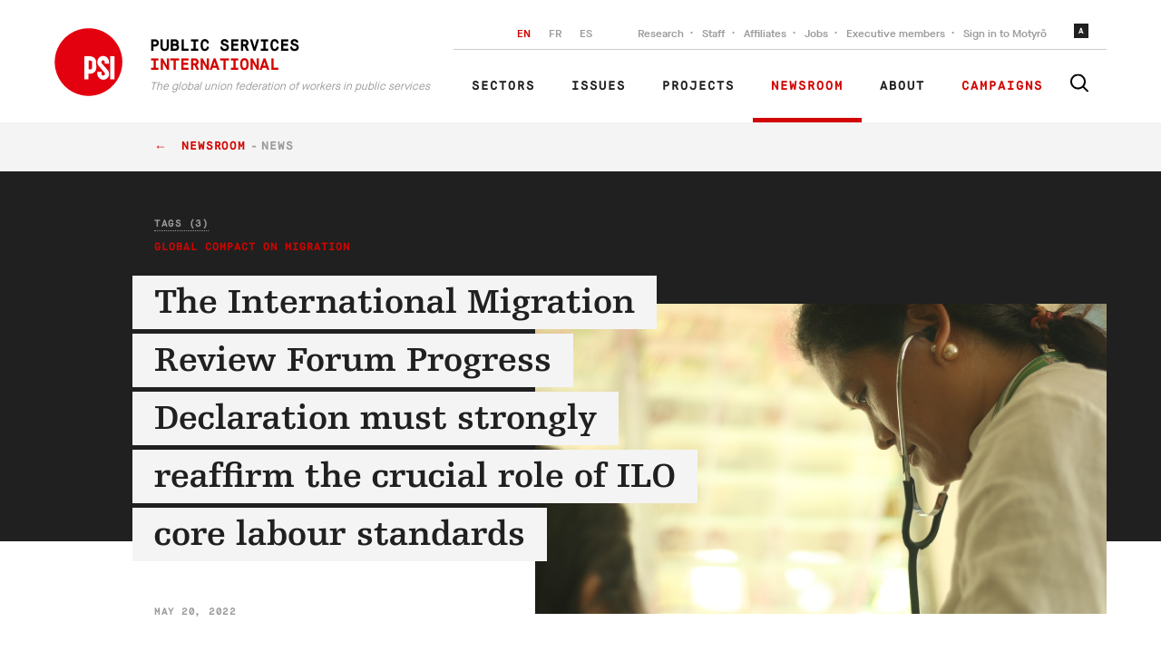

--- FILE ---
content_type: application/javascript; charset=UTF-8
request_url: https://publicservices.international/_nuxt/9b0d2ce.js
body_size: 4294
content:
(window.webpackJsonp=window.webpackJsonp||[]).push([[25],{465:function(t,e,r){"use strict";r(26),r(16),r(9),r(7),r(15),r(51),r(40),r(84),r(34),r(36);var n=r(8),o=r(17);function c(object,t){var e=Object.keys(object);if(Object.getOwnPropertySymbols){var r=Object.getOwnPropertySymbols(object);t&&(r=r.filter((function(t){return Object.getOwnPropertyDescriptor(object,t).enumerable}))),e.push.apply(e,r)}return e}function l(t){for(var i=1;i<arguments.length;i++){var source=null!=arguments[i]?arguments[i]:{};i%2?c(Object(source),!0).forEach((function(e){Object(n.a)(t,e,source[e])})):Object.getOwnPropertyDescriptors?Object.defineProperties(t,Object.getOwnPropertyDescriptors(source)):c(Object(source)).forEach((function(e){Object.defineProperty(t,e,Object.getOwnPropertyDescriptor(source,e))}))}return t}var d={computed:l(l({},Object(o.b)({item:"post/post",lang:"settings/lang",navigations:"settings/navigations",getStringTranslation:"settings/getStringTranslation"})),{},{isPage:function(){return this.$route.path.includes("/page/")},breadcrumbs:function(){var path=this.$route.path;return"/"===path.substr(-1)&&(path=path.substr(0,path.length-1)),(path=path.substr(1).split("/")).length>2&&path.pop(),this.isPage&&(path.splice(path.indexOf("page"),1),path.splice(path.indexOf("resources"),1)),path}}),methods:{joinURL:function(t,e){var r=null,n={},path="/".concat(this.breadcrumbs.slice(0,e+1).join("/"));return this.$route.query.id&&(r=this.$route.query.id),this.$route.query.search&&(n.search=JSON.parse(this.$route.query.search)),this.isPage&&(path="/resources/page".concat(path),this.item.parent&&(r=this.item.parent.id)),this.$route.path.includes("/affiliate/")&&(path="/affiliates/",n.id&&delete n.id),this.$route.path.includes("/affiliates/")&&(path="/affiliates/",n.search&&n.search.first_letter&&(n.search.first_letter=null)),this.$route.path.includes("/tag/")&&(path="/resources/"),n.search=JSON.stringify(n.search),r&&(n.id=r),{path:path,query:n}},label:function(t,e){return 0===e&&(t=t.replace("resources","newsroom")),"tag"===t&&(t=t.replace("tag","newsroom")),t=t.replace(/\-/g," "),this.getStringTranslation(t)||t}}},_=r(3),component=Object(_.a)(d,(function(){var t=this,e=t.$createElement,r=t._self._c||e;return t.breadcrumbs.length>0?r("ul",{staticClass:"breadcrumbs"},[t._l(t.breadcrumbs,(function(link,e){return[r("li",{key:link.id},[e+1===t.breadcrumbs.length?r("span",[t._v(t._s(t.label(link,e)))]):r("nuxt-link",{attrs:{to:t.joinURL(link,e)}},[t._v("\n        "+t._s(t.label(link,e))+"\n      ")])],1)]}))],2):t._e()}),[],!1,null,null,null);e.a=component.exports},466:function(t,e,r){"use strict";var n=r(57),o={methods:{countResource:function(t){var e=this,sub=arguments.length>1&&void 0!==arguments[1]?arguments[1]:"all",r=0;return t.forEach((function(t){e.count&&e.count[t]?"object"!==Object(n.a)(e.count[t])?r+=e.count[t]:r+=e.count[t][sub]:e.count&&e.count.length>0&&(r+=e.count[0])})),r}}};e.a=o},467:function(t,e,r){"use strict";r(26),r(16),r(9),r(7),r(15),r(32);var n=r(4),o=(r(244),r(40),r(8)),c=r(17);function l(object,t){var e=Object.keys(object);if(Object.getOwnPropertySymbols){var r=Object.getOwnPropertySymbols(object);t&&(r=r.filter((function(t){return Object.getOwnPropertyDescriptor(object,t).enumerable}))),e.push.apply(e,r)}return e}function d(t){for(var i=1;i<arguments.length;i++){var source=null!=arguments[i]?arguments[i]:{};i%2?l(Object(source),!0).forEach((function(e){Object(o.a)(t,e,source[e])})):Object.getOwnPropertyDescriptors?Object.defineProperties(t,Object.getOwnPropertyDescriptors(source)):l(Object(source)).forEach((function(e){Object.defineProperty(t,e,Object.getOwnPropertyDescriptor(source,e))}))}return t}var _={mixins:[r(466).a],props:{types:{type:Array,default:function(){return[]}},status:{type:String,default:"all"},counts:{type:[Array,Object],default:function(){return[]}}},computed:d(d({},Object(c.b)({search:"search/search",authors:"author/authors",getStringTranslation:"settings/getStringTranslation"})),{},{count:function(){return this.counts},offset:function(){return this.search.offset},limit:function(){return this.search.limit},sum:function(){var t=Math.round(Math.ceil(this.countResource(this.types,this.status)/this.limit));return Array.apply(null,{length:t}).map(Number.call,Number)},curPage:function(){return this.offset/this.limit+1},pages:function(){var t=this.sum.slice(2,6);return this.sum.length>5&&this.curPage>=5&&this.curPage<this.sum.length-3&&(t=this.sum.slice(this.curPage-3,this.curPage+3+1)),this.sum.length>5&&this.curPage>=this.sum.length-3&&(t=this.sum.slice(this.sum.length-5,this.sum.length)),t}}),methods:{paginate:function(t){var e=this;return Object(n.a)(regeneratorRuntime.mark((function r(){var n;return regeneratorRuntime.wrap((function(r){for(;;)switch(r.prev=r.next){case 0:return(n=Object.assign({},e.search)).offset=t,r.next=4,e.$store.dispatch("search/getSearch",{obj:n});case 4:e.$router.push({query:d(d({},e.$route.query),{},{search:JSON.stringify(e.search)})});case 5:case"end":return r.stop()}}),r)})))()}}},v=r(3),component=Object(v.a)(_,(function(){var t=this,e=t.$createElement,r=t._self._c||e;return t.sum.length>0?r("div",{staticClass:"paginationWrapper"},[t.countResource(t.types,t.status)>0?r("nav",{staticClass:"pagination"},[r("p",{staticClass:"pagination__CurrentPage"},[t.curPage<t.sum.length?[t._v("\n        "+t._s(t.offset+t.limit)+"\n      ")]:[t._v("\n        "+t._s(t.countResource(t.types,t.status))+"\n      ")],t._v("\n      "+t._s(t.getStringTranslation("of"))+" "+t._s(t.countResource(t.types,t.status))+"\n    ")],2),t._v(" "),t.sum.length>1?[t.curPage>1?r("a",{staticClass:"pagination__PreviousPage",on:{click:function(e){return t.paginate(t.offset-t.limit)}}},[t._v("< "+t._s(t.getStringTranslation("previous")))]):t._e(),t._v(" "),r("ul",{staticClass:"pagination__Pages"},[r("li",[r("a",{class:{"is-Active":1===t.curPage},on:{click:function(e){return t.paginate(0)}}},[t._v("1")])]),t._v(" "),t.curPage>6?r("li",[r("span",[t._v("...")])]):t._e(),t._v(" "),t._l(t.pages,(function(e){return r("li",{key:e.id},[t.curPage===e?r("a",{staticClass:"is-Active"},[t._v(t._s(e))]):r("a",{on:{click:function(r){t.paginate((e-1)*t.limit)}}},[t._v(t._s(e))])])})),t._v(" "),t.curPage<t.sum.length-4?r("li",[r("span",[t._v("...")])]):t._e(),t._v(" "),r("li",[r("a",{class:{"is-Active":t.curPage===t.sum.length},on:{click:function(e){t.paginate((t.sum.length-1)*t.limit)}}},[t._v(t._s(t.sum.length))])])],2),t._v(" "),t.curPage<t.sum.length?r("a",{staticClass:"pagination__NextPage",on:{click:function(e){return t.paginate(t.offset+t.limit)}}},[t._v(t._s(t.getStringTranslation("next"))+" >")]):t._e()]:t._e()],2):t._e()]):t._e()}),[],!1,null,null,null);e.a=component.exports},468:function(t,e,r){"use strict";var n=r(3),component=Object(n.a)({},(function(){var t=this.$createElement;return(this._self._c||t)("div",{staticClass:"sectionHeader__Select"})}),[],!1,null,null,null);e.a=component.exports},470:function(t,e,r){"use strict";r(26),r(16),r(9),r(7),r(15);var n=r(8),o=r(163),c=r(161),l=r(85),d=r(17);function _(object,t){var e=Object.keys(object);if(Object.getOwnPropertySymbols){var r=Object.getOwnPropertySymbols(object);t&&(r=r.filter((function(t){return Object.getOwnPropertyDescriptor(object,t).enumerable}))),e.push.apply(e,r)}return e}var v={components:{AudioPlayer:o.a},mixins:[c.a,l.a],props:{item:{type:Object,default:function(){return{}}},image:{type:Boolean,default:!1},type:{type:String,default:"news"},vertical:{type:Boolean,default:!1},readMore:{type:Boolean,default:!1},block:{type:Object,default:function(){return{}}}},computed:function(t){for(var i=1;i<arguments.length;i++){var source=null!=arguments[i]?arguments[i]:{};i%2?_(Object(source),!0).forEach((function(e){Object(n.a)(t,e,source[e])})):Object.getOwnPropertyDescriptors?Object.defineProperties(t,Object.getOwnPropertyDescriptors(source)):_(Object(source)).forEach((function(e){Object.defineProperty(t,e,Object.getOwnPropertyDescriptor(source,e))}))}return t}({},Object(d.b)({getStringTranslation:"settings/getStringTranslation"}))},f=r(3),component=Object(f.a)(v,(function(){var t=this,e=t.$createElement,r=t._self._c||e;return r("article",{class:["podcasts"===t.type?"card--Podcast":"card--MostRead"]},[r("h2",{staticClass:"cardType"},[t.block.title?[t._v("\n      "+t._s(t.block.title)+"\n    ")]:["podcasts"===t.type?[t._v("\n        Listen to this\n      ")]:t._e(),t._v(" "),"videos"===t.type?[t._v("\n        Watch this\n      ")]:[t._v("\n        Read this\n      ")]]],2),t._v(" "),"podcasts"===t.type?r("audio-player",{staticClass:"audioPlayerWrapper--MostRead",attrs:{meta:!1,dark:!0,sources:[t.getTranslation().external_url]}}):t._e(),t._v(" "),r("div",{class:["podcasts"===t.type?"card__ContentWrapper--Columns":"card__ContentWrapper--MostRead"]},[r("div",{staticClass:"card__Column"},[r("card-tags",{attrs:{item:t.item,lang:t.lang}}),t._v(" "),r("card-title",t._b({},"card-title",{item:t.item,lang:t.lang},!1)),t._v(" "),r("language-picker",{attrs:{item:t.item,lang:t.lang},on:{"update:lang":function(e){t.lang=e}}})],1),t._v(" "),r("div",{staticClass:"card__Column"},[r("div",{staticClass:"card__Content"},[r("p",[t._v(t._s(t.getTranslation().description))])]),t._v(" "),t.readMore?r("nuxt-link",{staticClass:"readMore--Right",class:{"readMore--Right":"podcasts"!==t.type},attrs:{to:t.postURL()}},[t._v("\n        "+t._s(t.getStringTranslation("readMore"))+"\n      ")]):t._e()],1)]),t._v(" "),t.thumbnail?r("nuxt-link",{staticClass:"card__ImageWrapper--Right card__ImageWrapper--MostRead",attrs:{to:t.postURL()}},[r("img",{directives:[{name:"lazy-load",rawName:"v-lazy-load"}],staticClass:"card__Image",attrs:{"data-src":t.thumbnail.card,alt:""}})]):t._e()],1)}),[],!1,null,null,null);e.a=component.exports},472:function(t,e,r){"use strict";r(26),r(16),r(9),r(7),r(15);var n=r(8),o=r(161),c={mixins:[o.a],props:{item:{type:Object,default:function(){return{}}},dark:{type:Boolean,default:!1},image:{type:Boolean,default:!1}}},l=r(3),d=Object(l.a)(c,(function(){var t=this,e=t.$createElement,r=t._self._c||e;return r("li",[r("div",{staticClass:"videoPlayerRelated__ListItemLink"},[r("div",{staticClass:"videoPlayerRelated__ListItemImageWrapper"},[t.thumbnail?r("img",{directives:[{name:"lazy-load",rawName:"v-lazy-load"}],staticClass:"videoPlayerRelated__ListItemImage",attrs:{"data-src":t.thumbnail.card,alt:""}}):r("img",{directives:[{name:"lazy-load",rawName:"v-lazy-load"}],staticClass:"videoPlayerRelated__ListItemImage",attrs:{"data-src":"/images/podcasts_thumb.jpg",alt:""}}),t._v(" "),r("div",{staticClass:"card__Play--Small",class:["audio"===t.item.type?"card__Play--Podcast":"aaa"]},[r("icon",{attrs:{name:"play"}})],1)]),t._v(" "),r("div",{staticClass:"videoPlayerRelated__ListItemContent"},[r("card-title",t._b({staticClass:"card__Title--VideoSmall",attrs:{link:!1}},"card-title",{item:t.item,lang:t.lang},!1)),t._v(" "),r("p",{staticClass:"card__Date"},[r("time",{attrs:{datetime:t.formatDate(t.item.start_datetime,"yyyy-MM-dd")}},[t._v(t._s(t.formatDate(t.item.start_datetime)))])])],1)])])}),[],!1,null,null,null).exports,_={components:{AudioPlayer:r(163).a},mixins:[o.a],props:{type:{type:String,default:""},item:{type:Object,default:function(){return{}}}},computed:{audioURL:function(){return["https://world-psi.org/uncsw/wordpress/wp-content/uploads/2018/03/solidarity-news-090318.mp3"]}}},v=Object(l.a)(_,(function(){var t=this,e=t.$createElement,r=t._self._c||e;return r("div",{staticClass:"videoPlayerPreview",class:{"videoPlayerPreview--Columns":"podcasts"===t.type}},["podcasts"===t.type?r("audio-player",{attrs:{dark:!0,sources:[t.getTranslation().external_url]}}):r("div",{staticClass:"videoPlayerPreview__Frame",domProps:{innerHTML:t._s(t.getEmbedURL(t.getTranslation().external_url))}}),t._v(" "),r("div",{staticClass:"videoPlayerPreview__Wrapper",class:{"videoPlayerPreview__Wrapper--Columns":"podcasts"===t.type}},[r("div",[r("card-tags",{staticClass:"card__TagsWrapper--Top",attrs:{item:t.item}}),t._v(" "),r("card-title",t._b({staticClass:"card__Title--Video"},"card-title",{item:t.item,lang:t.lang},!1)),t._v(" "),r("language-picker",{attrs:{item:t.item,lang:t.lang},on:{"update:lang":function(e){t.lang=e}}})],1),t._v(" "),"podcasts"===t.type?r("div",{staticClass:"videoPlayerPreview__Content"},[r("p",[t._v(t._s(t.getTranslation().description))])]):t._e(),t._v(" "),"videos"===t.type?r("div",{staticClass:"videoPlayerPreview__Content--Video"},[r("p",[t._v(t._s(t.getTranslation().description))])]):t._e(),t._v(" "),r("div",{staticClass:"videoPlayerPreview__Author",class:{"videoPlayerPreview__Author--Column":"podcasts"===t.type}},[t.item.author&&t.$route.path.includes("resources")&&"audio"==t.item.type?r("section",{staticClass:"postAuthor--Podcast"},[r("h2",{staticClass:"postAuthor__Role"},[r("router-link",{staticClass:"postAuthor__Link",attrs:{to:t.authorUrl(t.item.author)}},[t._v("\n            "+t._s(t.item.author.name)+"\n          ")])],1),t._v(" "),r("p",{staticClass:"postAuthor__Position"},[t._v("\n          "+t._s(t.getTranslation(t.item.author).position)+"\n        ")])]):t._e()])])],1)}),[],!1,null,null,null).exports,f=r(17);function h(object,t){var e=Object.keys(object);if(Object.getOwnPropertySymbols){var r=Object.getOwnPropertySymbols(object);t&&(r=r.filter((function(t){return Object.getOwnPropertyDescriptor(object,t).enumerable}))),e.push.apply(e,r)}return e}function m(t){for(var i=1;i<arguments.length;i++){var source=null!=arguments[i]?arguments[i]:{};i%2?h(Object(source),!0).forEach((function(e){Object(n.a)(t,e,source[e])})):Object.getOwnPropertyDescriptors?Object.defineProperties(t,Object.getOwnPropertyDescriptors(source)):h(Object(source)).forEach((function(e){Object.defineProperty(t,e,Object.getOwnPropertyDescriptor(source,e))}))}return t}var y={components:{FeaturedMediaItem:d,FeaturedMediaPlayer:v},props:{showPsiTv:{type:Boolean,defualt:!1},type:{type:String,default:"videos"},resources:{type:Array,default:function(){return[]}},showAllUrl:{type:Object,default:function(){return{}}}},data:function(){return{currentIndex:0}},computed:m(m({},Object(f.b)({getStringTranslation:"settings/getStringTranslation"})),{},{currentResource:function(){return this.resources[this.currentIndex]}})},O=Object(l.a)(y,(function(){var t=this,e=t.$createElement,r=t._self._c||e;return t.resources?r("section",{staticClass:"videoPlayer"},[r("div",{staticClass:"videoPlayer__Inner"},[r("FeaturedMediaPlayer",t._b({},"FeaturedMediaPlayer",{type:t.type,item:t.currentResource},!1)),t._v(" "),t.showPsiTv?r("header",{staticClass:"section__Header--VideoPlayer"},[r("h2",{staticClass:"section__Title"},[t._v("\n        "+t._s(t.getStringTranslation("psiTV"))+"\n      ")]),t._v(" "),r("nuxt-link",{staticClass:"readMore",attrs:{to:t.showAllUrl.path?t.showAllUrl:{path:"/resources/videos",query:{tags:t.querySearch({}),lang:t.$store.state.settings.lang}}}},[t._v("\n        "+t._s(t.getStringTranslation("viewAllVideos"))+"\n      ")])],1):t._e(),t._v(" "),t.resources.length>1?r("div",{staticClass:"videoPlayerRelated"},[r("ul",{staticClass:"videoPlayerRelated__List"},t._l(t.resources,(function(e,n){return r("FeaturedMediaItem",{key:e.id,staticClass:"videoPlayerRelated__ListItem",attrs:{item:e},nativeOn:{click:function(e){t.currentIndex=n}}})})),1)]):t._e()],1)]):t._e()}),[],!1,null,null,null);e.a=O.exports},534:function(t,e,r){"use strict";r.r(e);r(26),r(16),r(15),r(9),r(7),r(58),r(32);var n=r(4),o=r(8),c=r(17),l=r(43),d=r(162),_=r(470),v=r(469),f=r(465),h=r(467),m=r(468),y=r(472);function O(object,t){var e=Object.keys(object);if(Object.getOwnPropertySymbols){var r=Object.getOwnPropertySymbols(object);t&&(r=r.filter((function(t){return Object.getOwnPropertyDescriptor(object,t).enumerable}))),e.push.apply(e,r)}return e}function P(t){for(var i=1;i<arguments.length;i++){var source=null!=arguments[i]?arguments[i]:{};i%2?O(Object(source),!0).forEach((function(e){Object(o.a)(t,e,source[e])})):Object.getOwnPropertyDescriptors?Object.defineProperties(t,Object.getOwnPropertyDescriptors(source)):O(Object(source)).forEach((function(e){Object.defineProperty(t,e,Object.getOwnPropertyDescriptor(source,e))}))}return t}var j={components:{Card:d.a,CardMostRead:_.a,Search:v.a,Breadcrumbs:f.a,Pagination:h.a,Sort:m.a,FeaturedMedia:y.a},mixins:[l.b],scrollToTop:!0,head:function(){return{title:"All podcasts"}},watchQuery:["search"],computed:P(P({},Object(c.b)({posts:"post/posts",getStringTranslation:"settings/getStringTranslation"})),{},{resources:function(){return this.posts.podcasts.resources}}),asyncData:function(t){return Object(n.a)(regeneratorRuntime.mark((function e(){var r;return regeneratorRuntime.wrap((function(e){for(;;)switch(e.prev=e.next){case 0:return r=t.store,e.next=3,Promise.all([r.dispatch("post/getPosts",{obj:{types:["audio"],limit:3,tags:{},search_query:"",is_featured:!0},type:"featured_podcasts"}),r.dispatch("post/getPosts",{obj:{types:["audio"],limit:10,is_featured:null},type:"podcasts",search:!0})]);case 3:case"end":return e.stop()}}),e)})))()}},C=r(3),component=Object(C.a)(j,(function(){var t=this,e=t.$createElement,r=t._self._c||e;return r("div",[t.posts.featured_podcasts.resources.length>0?r("div",{staticClass:"pageHeader--Black pageHeader--Placeholder pageHeader--NoBottomSpace"},[r("div",{staticClass:"center--Offset"},[r("Breadcrumbs")],1),t._v(" "),r("div",{staticClass:"center"},[r("FeaturedMedia",{attrs:{resources:t.posts.featured_podcasts.resources,type:"podcasts"}})],1)]):t._e(),t._v(" "),r("Search",{attrs:{wide:!0}}),t._v(" "),r("div",{staticClass:"center"},[r("div",{staticClass:"sectionHeader"},[r("div",{staticClass:"sectionHeader__Inner"},[r("h2",{staticClass:"sectionHeader__Title"},[t._v("\n          "+t._s(t.getStringTranslation("showing"))+" "),r("span",[t._v(t._s(t.posts.podcasts.counts.audio))]),t._v(" "+t._s(t.getStringTranslation("podcasts").toLowerCase())+"\n        ")]),t._v(" "),r("Pagination",{attrs:{counts:t.posts.podcasts.counts,types:["audio"]}}),t._v(" "),r("Sort")],1)])]),t._v(" "),r("div",{staticClass:"center--Offset"},[t.resources.length>10?[t._l(t.splitResources("first"),(function(t){return r("Card",{key:t.id,attrs:{type:"podcast",item:t}})})),t._v(" "),t.resources.length>6?r("CardMostRead",{attrs:{type:"podcast",item:t.splitResources("middle")}}):t._e(),t._v(" "),t._l(t.splitResources("last"),(function(t){return r("Card",{key:t.id,attrs:{type:"podcast",item:t}})}))]:t._l(t.resources,(function(t){return r("Card",{key:t.id,attrs:{type:"podcast",item:t}})})),t._v(" "),r("Pagination",{staticClass:"paginationWrapper--Bottom",attrs:{counts:t.posts.podcasts.counts,types:["audio"]}})],2)],1)}),[],!1,null,null,null);e.default=component.exports}}]);

--- FILE ---
content_type: application/javascript; charset=UTF-8
request_url: https://publicservices.international/_nuxt/a7694ce.js
body_size: 4287
content:
(window.webpackJsonp=window.webpackJsonp||[]).push([[12],{465:function(t,e,r){"use strict";r(26),r(16),r(9),r(7),r(15),r(51),r(40),r(84),r(34),r(36);var n=r(8),c=r(17);function o(object,t){var e=Object.keys(object);if(Object.getOwnPropertySymbols){var r=Object.getOwnPropertySymbols(object);t&&(r=r.filter((function(t){return Object.getOwnPropertyDescriptor(object,t).enumerable}))),e.push.apply(e,r)}return e}function l(t){for(var i=1;i<arguments.length;i++){var source=null!=arguments[i]?arguments[i]:{};i%2?o(Object(source),!0).forEach((function(e){Object(n.a)(t,e,source[e])})):Object.getOwnPropertyDescriptors?Object.defineProperties(t,Object.getOwnPropertyDescriptors(source)):o(Object(source)).forEach((function(e){Object.defineProperty(t,e,Object.getOwnPropertyDescriptor(source,e))}))}return t}var h={computed:l(l({},Object(c.b)({item:"post/post",lang:"settings/lang",navigations:"settings/navigations",getStringTranslation:"settings/getStringTranslation"})),{},{isPage:function(){return this.$route.path.includes("/page/")},breadcrumbs:function(){var path=this.$route.path;return"/"===path.substr(-1)&&(path=path.substr(0,path.length-1)),(path=path.substr(1).split("/")).length>2&&path.pop(),this.isPage&&(path.splice(path.indexOf("page"),1),path.splice(path.indexOf("resources"),1)),path}}),methods:{joinURL:function(t,e){var r=null,n={},path="/".concat(this.breadcrumbs.slice(0,e+1).join("/"));return this.$route.query.id&&(r=this.$route.query.id),this.$route.query.search&&(n.search=JSON.parse(this.$route.query.search)),this.isPage&&(path="/resources/page".concat(path),this.item.parent&&(r=this.item.parent.id)),this.$route.path.includes("/affiliate/")&&(path="/affiliates/",n.id&&delete n.id),this.$route.path.includes("/affiliates/")&&(path="/affiliates/",n.search&&n.search.first_letter&&(n.search.first_letter=null)),this.$route.path.includes("/tag/")&&(path="/resources/"),n.search=JSON.stringify(n.search),r&&(n.id=r),{path:path,query:n}},label:function(t,e){return 0===e&&(t=t.replace("resources","newsroom")),"tag"===t&&(t=t.replace("tag","newsroom")),t=t.replace(/\-/g," "),this.getStringTranslation(t)||t}}},f=r(3),component=Object(f.a)(h,(function(){var t=this,e=t.$createElement,r=t._self._c||e;return t.breadcrumbs.length>0?r("ul",{staticClass:"breadcrumbs"},[t._l(t.breadcrumbs,(function(link,e){return[r("li",{key:link.id},[e+1===t.breadcrumbs.length?r("span",[t._v(t._s(t.label(link,e)))]):r("nuxt-link",{attrs:{to:t.joinURL(link,e)}},[t._v("\n        "+t._s(t.label(link,e))+"\n      ")])],1)]}))],2):t._e()}),[],!1,null,null,null);e.a=component.exports},466:function(t,e,r){"use strict";var n=r(57),c={methods:{countResource:function(t){var e=this,sub=arguments.length>1&&void 0!==arguments[1]?arguments[1]:"all",r=0;return t.forEach((function(t){e.count&&e.count[t]?"object"!==Object(n.a)(e.count[t])?r+=e.count[t]:r+=e.count[t][sub]:e.count&&e.count.length>0&&(r+=e.count[0])})),r}}};e.a=c},467:function(t,e,r){"use strict";r(26),r(16),r(9),r(7),r(15),r(32);var n=r(4),c=(r(244),r(40),r(8)),o=r(17);function l(object,t){var e=Object.keys(object);if(Object.getOwnPropertySymbols){var r=Object.getOwnPropertySymbols(object);t&&(r=r.filter((function(t){return Object.getOwnPropertyDescriptor(object,t).enumerable}))),e.push.apply(e,r)}return e}function h(t){for(var i=1;i<arguments.length;i++){var source=null!=arguments[i]?arguments[i]:{};i%2?l(Object(source),!0).forEach((function(e){Object(c.a)(t,e,source[e])})):Object.getOwnPropertyDescriptors?Object.defineProperties(t,Object.getOwnPropertyDescriptors(source)):l(Object(source)).forEach((function(e){Object.defineProperty(t,e,Object.getOwnPropertyDescriptor(source,e))}))}return t}var f={mixins:[r(466).a],props:{types:{type:Array,default:function(){return[]}},status:{type:String,default:"all"},counts:{type:[Array,Object],default:function(){return[]}}},computed:h(h({},Object(o.b)({search:"search/search",authors:"author/authors",getStringTranslation:"settings/getStringTranslation"})),{},{count:function(){return this.counts},offset:function(){return this.search.offset},limit:function(){return this.search.limit},sum:function(){var t=Math.round(Math.ceil(this.countResource(this.types,this.status)/this.limit));return Array.apply(null,{length:t}).map(Number.call,Number)},curPage:function(){return this.offset/this.limit+1},pages:function(){var t=this.sum.slice(2,6);return this.sum.length>5&&this.curPage>=5&&this.curPage<this.sum.length-3&&(t=this.sum.slice(this.curPage-3,this.curPage+3+1)),this.sum.length>5&&this.curPage>=this.sum.length-3&&(t=this.sum.slice(this.sum.length-5,this.sum.length)),t}}),methods:{paginate:function(t){var e=this;return Object(n.a)(regeneratorRuntime.mark((function r(){var n;return regeneratorRuntime.wrap((function(r){for(;;)switch(r.prev=r.next){case 0:return(n=Object.assign({},e.search)).offset=t,r.next=4,e.$store.dispatch("search/getSearch",{obj:n});case 4:e.$router.push({query:h(h({},e.$route.query),{},{search:JSON.stringify(e.search)})});case 5:case"end":return r.stop()}}),r)})))()}}},d=r(3),component=Object(d.a)(f,(function(){var t=this,e=t.$createElement,r=t._self._c||e;return t.sum.length>0?r("div",{staticClass:"paginationWrapper"},[t.countResource(t.types,t.status)>0?r("nav",{staticClass:"pagination"},[r("p",{staticClass:"pagination__CurrentPage"},[t.curPage<t.sum.length?[t._v("\n        "+t._s(t.offset+t.limit)+"\n      ")]:[t._v("\n        "+t._s(t.countResource(t.types,t.status))+"\n      ")],t._v("\n      "+t._s(t.getStringTranslation("of"))+" "+t._s(t.countResource(t.types,t.status))+"\n    ")],2),t._v(" "),t.sum.length>1?[t.curPage>1?r("a",{staticClass:"pagination__PreviousPage",on:{click:function(e){return t.paginate(t.offset-t.limit)}}},[t._v("< "+t._s(t.getStringTranslation("previous")))]):t._e(),t._v(" "),r("ul",{staticClass:"pagination__Pages"},[r("li",[r("a",{class:{"is-Active":1===t.curPage},on:{click:function(e){return t.paginate(0)}}},[t._v("1")])]),t._v(" "),t.curPage>6?r("li",[r("span",[t._v("...")])]):t._e(),t._v(" "),t._l(t.pages,(function(e){return r("li",{key:e.id},[t.curPage===e?r("a",{staticClass:"is-Active"},[t._v(t._s(e))]):r("a",{on:{click:function(r){t.paginate((e-1)*t.limit)}}},[t._v(t._s(e))])])})),t._v(" "),t.curPage<t.sum.length-4?r("li",[r("span",[t._v("...")])]):t._e(),t._v(" "),r("li",[r("a",{class:{"is-Active":t.curPage===t.sum.length},on:{click:function(e){t.paginate((t.sum.length-1)*t.limit)}}},[t._v(t._s(t.sum.length))])])],2),t._v(" "),t.curPage<t.sum.length?r("a",{staticClass:"pagination__NextPage",on:{click:function(e){return t.paginate(t.offset+t.limit)}}},[t._v(t._s(t.getStringTranslation("next"))+" >")]):t._e()]:t._e()],2):t._e()]):t._e()}),[],!1,null,null,null);e.a=component.exports},468:function(t,e,r){"use strict";var n=r(3),component=Object(n.a)({},(function(){var t=this.$createElement;return(this._self._c||t)("div",{staticClass:"sectionHeader__Select"})}),[],!1,null,null,null);e.a=component.exports},474:function(t,e,r){"use strict";r(26),r(16),r(9),r(7),r(15);var n=r(8),c=r(17);function o(object,t){var e=Object.keys(object);if(Object.getOwnPropertySymbols){var r=Object.getOwnPropertySymbols(object);t&&(r=r.filter((function(t){return Object.getOwnPropertyDescriptor(object,t).enumerable}))),e.push.apply(e,r)}return e}var l={name:"Newsletter",computed:function(t){for(var i=1;i<arguments.length;i++){var source=null!=arguments[i]?arguments[i]:{};i%2?o(Object(source),!0).forEach((function(e){Object(n.a)(t,e,source[e])})):Object.getOwnPropertyDescriptors?Object.defineProperties(t,Object.getOwnPropertyDescriptors(source)):o(Object(source)).forEach((function(e){Object.defineProperty(t,e,Object.getOwnPropertyDescriptor(source,e))}))}return t}({},Object(c.b)({getStringTranslation:"settings/getStringTranslation"}))},h=r(3),component=Object(h.a)(l,(function(){var t=this,e=t.$createElement,r=t._self._c||e;return r("div",{staticClass:"newsletter"},[r("div",{staticClass:"newsletter__Container"},[r("h2",[t._v(t._s(t.getStringTranslation("dontMiss")))]),t._v(" "),r("h4",[t._v(t._s(t.getStringTranslation("receiveLatestUpdate")))]),t._v(" "),r("form",{staticClass:"validate",attrs:{id:"mc-embedded-subscribe-form",action:"https://world-psi.us15.list-manage.com/subscribe?u=0e49960d12b29d61d9e588b2b&id=c3a2fd3121",method:"post",name:"mc-embedded-subscribe-form",target:"_blank",novalidate:""}},[r("input",{attrs:{id:"mce-EMAIL",type:"email",name:"EMAIL",placeholder:t.getStringTranslation("yourEmail")}}),t._v(" "),r("button",{attrs:{type:"submit"}},[t._v("\n        →\n      ")])])])])}),[],!1,null,null,null);e.a=component.exports},514:function(t,e,r){"use strict";r.r(e);r(26),r(16),r(15),r(32);var n=r(4),c=(r(9),r(7),r(250),r(110)),o=(r(40),r(27),r(56),r(8)),l=r(17),h=r(68),f=r(161);function d(object,t){var e=Object.keys(object);if(Object.getOwnPropertySymbols){var r=Object.getOwnPropertySymbols(object);t&&(r=r.filter((function(t){return Object.getOwnPropertyDescriptor(object,t).enumerable}))),e.push.apply(e,r)}return e}function _(t){for(var i=1;i<arguments.length;i++){var source=null!=arguments[i]?arguments[i]:{};i%2?d(Object(source),!0).forEach((function(e){Object(o.a)(t,e,source[e])})):Object.getOwnPropertyDescriptors?Object.defineProperties(t,Object.getOwnPropertyDescriptors(source)):d(Object(source)).forEach((function(e){Object.defineProperty(t,e,Object.getOwnPropertyDescriptor(source,e))}))}return t}var m={props:{item:{type:Object,required:!0}},computed:_(_({},Object(l.b)({lang:"settings/lang"})),{},{thumbnail:function(){return this.item.contents.thumbnail_urls?this.item.contents.thumbnail_urls.original:null}})},v=r(3),O={components:{AuthorProfile:Object(v.a)(m,(function(){var t=this,e=t.$createElement,r=t._self._c||e;return r("div",{staticClass:"authorCard__Inner"},[t.thumbnail?r("img",{directives:[{name:"lazy-load",rawName:"v-lazy-load"}],staticClass:"authorCard__Image",attrs:{alt:t.item.name,"data-src":t.thumbnail}}):r("icon",{staticClass:"authorCard__Image",attrs:{name:"logo"}}),t._v(" "),r("div",{staticClass:"authorCard__Content"},[r("p",{staticClass:"authorCard__Email"},[t._v("\n      "+t._s(t.item.email)+"\n    ")]),t._v(" "),r("h2",{staticClass:"authorCard__Name"},[t._v("\n      "+t._s(t.item.name)+"\n    ")]),t._v(" "),t.getTranslation()&&t.getTranslation().position?r("p",{staticClass:"authorCard__Role"},[t._v("\n      "+t._s(t.getTranslation().position)+"\n    ")]):t._e(),t._v(" "),t.item.contents&&t.item.contents.additionals?r("p",{staticClass:"authorCard__Phone"},[t._v("\n      "+t._s(t.item.contents.additionals.phone)+"\n    ")]):t._e()])],1)}),[],!1,null,null,null).exports},props:{item:{type:Object,default:function(){return{}}}}},y=Object(v.a)(O,(function(){var t=this.$createElement,e=this._self._c||t;return e("article",{staticClass:"authorCard"},[this.authorHasOwnPage()?e("nuxt-link",{staticClass:"authorCard__Link",attrs:{to:this.authorUrl()}},[e("AuthorProfile",{attrs:{item:this.item}})],1):e("div",{staticClass:"authorCard__NoLink"},[e("AuthorProfile",{attrs:{item:this.item}})],1)],1)}),[],!1,null,null,null).exports,j=r(469),P=r(465),C=r(475),w=r(467),S=r(468),k=r(474);function x(object,t){var e=Object.keys(object);if(Object.getOwnPropertySymbols){var r=Object.getOwnPropertySymbols(object);t&&(r=r.filter((function(t){return Object.getOwnPropertyDescriptor(object,t).enumerable}))),e.push.apply(e,r)}return e}function T(t){for(var i=1;i<arguments.length;i++){var source=null!=arguments[i]?arguments[i]:{};i%2?x(Object(source),!0).forEach((function(e){Object(o.a)(t,e,source[e])})):Object.getOwnPropertyDescriptors?Object.defineProperties(t,Object.getOwnPropertyDescriptors(source)):x(Object(source)).forEach((function(e){Object.defineProperty(t,e,Object.getOwnPropertyDescriptor(source,e))}))}return t}var D={components:{Author:y,Search:j.a,Breadcrumbs:P.a,Blocks:C.a,Pagination:w.a,Sort:S.a,Newsletter:k.a},mixins:[f.a],scrollToTop:!0,head:function(){return{title:"Contacts"}},watchQuery:["search","id"],computed:T(T({},Object(l.b)({authors:"author/authors",defaults:"search/defaults",search:"search/search",getStringTranslation:"settings/getStringTranslation"})),{},{currentOffice:function(){return this.item.children&&this.item.children.length>0?this.item:this.parent?this.parent:null},description:function(){var t=this.getTranslation().custom_fields.find((function(t){return"description"===t.name}));return t||null},tags:function(){var t;return this.search?(t=[]).concat.apply(t,Object(c.a)(Object.values(this.search.tags))):null}}),asyncData:function(t){return Object(n.a)(regeneratorRuntime.mark((function e(){var r,n,o,l,f,d,_,m,v,O,y,j;return regeneratorRuntime.wrap((function(e){for(;;)switch(e.prev=e.next){case 0:if(n=t.store,o=t.query,l=t.$axios,f=t.redirect,o.search&&Object(h.a)(o.search)){e.next=4;break}return f("/"),e.abrupt("return");case 4:return d=9635,_=null,e.next=8,l.post("resource/".concat(d),{api_keys:["asa095f2-1525-477f-aw80-640a3e41a8de"]}).then((function(t){_=t.data}));case 8:if(m=null,!o.id){e.next=12;break}return e.next=12,l.post("resource/".concat(o.id),{api_keys:["asa095f2-1525-477f-aw80-640a3e41a8de"]}).then((function(t){m=t.data}));case 12:if(v=null,0!==m.children.length||m.parent.id===d){e.next=16;break}return e.next=16,l.post("resource/".concat(m.parent.id),{api_keys:["asa095f2-1525-477f-aw80-640a3e41a8de"]}).then((function(t){v=t.data}));case 16:return O={},o.search&&(O=n.state.search.search),y="order",(j=(r=[]).concat.apply(r,Object(c.a)(Object.values(O.tags))))&&0===j.length&&(y="alphabetical"),e.next=23,n.dispatch("author/getAuthors",{obj:T(T({},O),{},{order_by:y,order_dir:"asc",limit:100})});case 23:return e.abrupt("return",{root:_,item:m,parent:v});case 24:case"end":return e.stop()}}),e)})))()},methods:{getMetaField:function(t){var e=arguments.length>1&&void 0!==arguments[1]?arguments[1]:"text",r=this.description.contents.find((function(e){return e.name===t}));return this.description?r?r[e]:"":null}}},E=Object(v.a)(D,(function(){var t=this,e=t.$createElement,r=t._self._c||e;return r("div",[r("div",{staticClass:"pageHeader--Listing pageHeader--ListingContacts"},[r("div",{staticClass:"center--Offset"},[r("Breadcrumbs")],1),t._v(" "),r("Search",{staticClass:"search--BottomSpace",attrs:{title:"Contacts",order:!1}}),t._v(" "),t.root.children?r("nav",{staticClass:"pageNav"},[r("ul",t._l(t.root.children,(function(e){var n;return r("li",{key:e.id},[r("nuxt-link",{class:{"is-ExactActive":t.item.parent&&t.item.parent.id===e.id||t.search.tags.region.includes(e.tags[0].id)},attrs:{to:t.queryURL("tags",(n={},n[e.tags[0].type]=[e.tags[0].id],n),!0,e.id)}},[t._v("\n            "+t._s(t.getTranslation(e).title)+"\n          ")])],1)})),0)]):t._e()],1),t._v(" "),r("div",{staticClass:"center--Offset"},[r("div",{staticClass:"sectionHeader--Page"},[r("div",{staticClass:"sectionHeader__Inner"},[r("h3",{staticClass:"sectionHeader__Title"},[t._v("\n          "+t._s(t.item.parent?t.getTranslation().title:"All contacts")+"\n        ")]),t._v(" "),r("Pagination",{attrs:{counts:t.authors.counts,types:["authors"]}}),t._v(" "),r("Sort")],1)]),t._v(" "),r("div",{staticClass:"authors"},[r("div",{staticClass:"authors__List"},[t._l(t.getTranslation().contents,(function(e,n){return r("Blocks",t._b({key:e.id,staticClass:"block--Contacts"},"Blocks",{block:e,index:n,lang:t.lang},!1))})),t._v(" "),t._l(t.authors.authors,(function(t){return r("Author",{key:t.id,attrs:{item:t}})}))],2),t._v(" "),t.tags&&t.tags.length>0?r("div",{staticClass:"authors__Sidebar"},[t.getMetaField("facebook")||t.getMetaField("twitter")?r("ul",{staticClass:"authors__Social"},[t.getMetaField("facebook")?r("li",[r("a",{attrs:{href:t.getMetaField("facebook")}},[r("icon",{attrs:{name:"facebook"}})],1)]):t._e(),t._v(" "),t.getMetaField("twitter")?r("li",[r("a",{attrs:{href:t.getMetaField("twitter")}},[r("icon",{attrs:{name:"twitter"}})],1)]):t._e()]):t._e(),t._v(" "),r("h2",{staticClass:"authors__SidebarTitle"},[t._v("\n          "+t._s(t.getTranslation().title)+"\n        ")]),t._v(" "),t.getMetaField("email")?r("p",{staticClass:"authors__SidebarMail"},[r("a",{attrs:{href:t.getMetaField("email")}},[t._v(t._s(t.getMetaField("email")))])]):t._e(),t._v(" "),t.getMetaField("content")?r("div",{staticClass:"authors__SidebarDescription",domProps:{innerHTML:t._s(t.getMetaField("content"))}}):t._e(),t._v(" "),t.currentOffice&&t.currentOffice.children?[r("h2",{staticClass:"authors__SidebarTitle"},[t._v("\n            "+t._s(t.getStringTranslation("subRegional"))+"\n          ")]),t._v(" "),r("ul",{staticClass:"authors__SidebarDescription"},t._l(t.currentOffice.children,(function(e){var n;return r("li",{key:e.id},[r("nuxt-link",{attrs:{to:t.queryURL("tags",(n={},n[e.tags[0].type]=[e.tags[0].id],n),!0,e.id)}},[t._v("\n                "+t._s(t.getTranslation(e).title)+"\n              ")])],1)})),0)]:t._e()],2):t._e()]),t._v(" "),r("Pagination",{staticClass:"paginationWrapper--Bottom",attrs:{counts:t.authors.counts,types:["authors"]}})],1),t._v(" "),r("Newsletter")],1)}),[],!1,null,null,null);e.default=E.exports}}]);